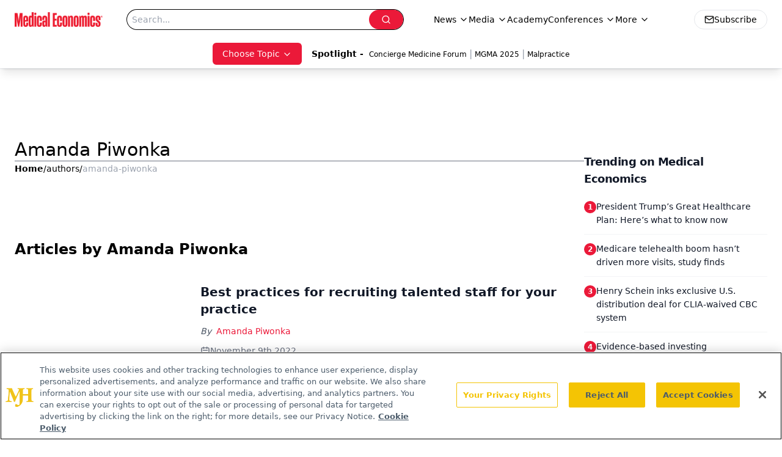

--- FILE ---
content_type: text/html; charset=utf-8
request_url: https://www.google.com/recaptcha/api2/aframe
body_size: 184
content:
<!DOCTYPE HTML><html><head><meta http-equiv="content-type" content="text/html; charset=UTF-8"></head><body><script nonce="q75r6fHBOo0jOQLTgADUgw">/** Anti-fraud and anti-abuse applications only. See google.com/recaptcha */ try{var clients={'sodar':'https://pagead2.googlesyndication.com/pagead/sodar?'};window.addEventListener("message",function(a){try{if(a.source===window.parent){var b=JSON.parse(a.data);var c=clients[b['id']];if(c){var d=document.createElement('img');d.src=c+b['params']+'&rc='+(localStorage.getItem("rc::a")?sessionStorage.getItem("rc::b"):"");window.document.body.appendChild(d);sessionStorage.setItem("rc::e",parseInt(sessionStorage.getItem("rc::e")||0)+1);localStorage.setItem("rc::h",'1768564059669');}}}catch(b){}});window.parent.postMessage("_grecaptcha_ready", "*");}catch(b){}</script></body></html>

--- FILE ---
content_type: application/javascript
request_url: https://www.lightboxcdn.com/vendor/4005018a-a61f-468f-b068-6a2fed001f93/lightbox/7f67cd2b-265f-4f06-8584-08b4995e1138/effects.js?cb=638924402431430000
body_size: 751
content:
window.DIGIOH_API.DIGIOH_LIGHTBOX_EFFECTS['7f67cd2b-265f-4f06-8584-08b4995e1138'] = '[base64].SHUBQAOWlqG74907lgbYA3BAOhAAIwtSrJm.CwKghTIcgIjEMFFcQpGAsXqID.xgIkSXMcD8RgKkaTpQYGXOaA5CybcYjIX5aEZQwZjBLCcI.QlTAUXI-Q0CDGBKVhyWowxTCySiYF7Qx2I4kjAhjGZgSYpAuIYZRhj0XEMRQkVDF0J4YC2dl0MdIhNhGeACRmO8AC8AFpyFyQM0XfdpOhYQNilKEh2EfaQAmgEzBGxGl2BaToTk4My6IgbgAE4vJcvBOHssCLLKR8.MkdzxB8sLApxYLQpsk52AikhvN8hK8HYGLHJCzo1lGX4AU2PpER0fRfBsVAjJsky8o-MhCuKxk9D6KwKqq.hoFc2qCvgIq.[base64].y0Z6IEqJm7GKspm6CaUIn6ZByK0uhoHvriiXaMZyGWeprA2chzmxp5o7-Y22azpxj68du2VxaN4HaKllWHLYdgcvNhn1YRqGRRh1WledzWMu1jHdZO.XzuF.G7oemXgxe1LraCjh7bDi2WA9iBmfN1n4aTjndvSx8XsaOms7ljhnKz1apsxmBTvOr3Hx9vn-iagPDbjkWQ-J0nJYRou44LspO9doHHbT5Ou.dp30851l4A0svOq3NS8i2trM469UKBsQw1lQHU.axoaLsZAklEMA5kAUOtFUrYPnhXt598P4.T41RAAHV25gZ9Kk2WBiYPo-T7PxAAASqsYjv02KwFYP977.0tJPAmjEip8naOANoQA___';
DIGIOH_API.BREAKPOINT_POINTER['7f67cd2b-265f-4f06-8584-08b4995e1138'] = {};
DIGIOH_API.BREAKPOINT_POINTER['7f67cd2b-265f-4f06-8584-08b4995e1138']['450'] = true;


--- FILE ---
content_type: application/javascript
request_url: https://www.lightboxcdn.com/vendor/4005018a-a61f-468f-b068-6a2fed001f93/lightbox/11352fc6-7649-4f5d-be41-543557364366/effects.js?cb=638924402431430000
body_size: 738
content:
window.DIGIOH_API.DIGIOH_LIGHTBOX_EFFECTS['11352fc6-7649-4f5d-be41-543557364366'] = 'N4WAUABBBEDuCWATA5gUwC4H10E8AOq0AXDPAHYA25hANOFHEugBbEQDMAbAOx2QzNU8ZM3RsArAAZ2fBvABmAJwCGAW0IlQ.[base64].0JZUMOg0wzCI5SFT47lrNQ6jPXGRjnT.ORC249V-MPUTygk.jH0ZRz8N5SF0vM1zyPQ0htPyyrEAo4dWXsPzZ1Czti1XXjjME49UpS-bMvRebdMQPlNvKxDbNqzTsOc673O691KUG1jRsXSb11i4TT0versO25lUd.fLQWK87VFa-z9ua97qs84cd4fZwDN-3gd4O1T1MwDnm1zdjMCXdd2dFwHgs9K1Idm3HFsS9b7cU40cu2cjvfJywqfu2-nsZ0j2viDzTLwMp1fOeuin5HtnWreAzRAA';
DIGIOH_API.BREAKPOINT_POINTER['11352fc6-7649-4f5d-be41-543557364366'] = {};


--- FILE ---
content_type: application/javascript
request_url: https://api.lightboxcdn.com/z9gd/43395/www.medicaleconomics.com/jsonp/z?cb=1768564045712&dre=l&callback=jQuery1124039058343754574754_1768564045693&_=1768564045694
body_size: 1183
content:
jQuery1124039058343754574754_1768564045693({"dre":"l","response":"[base64].[base64].SABRJQ29rccKAYzfkTJhWNQ4Kx2SzY.DYnCKAbY.GAHK4a3Rs1ut7SMRc6Q8j6pkyseGGCtx4hmgCqRmtENKBtCaIHsFwpR0yIA9FXiBYDQBNEyoOLW0pKkx9.2vCQRkCx7tKgxGk3TkCDmK-4hgAAERgoKKW1p1esNlZvrQAEp2JYxGWV6mrAVabhQGRPrOxDzlAAC-LKoBAMRgDAgYfDy4aIUAA__","success":true});